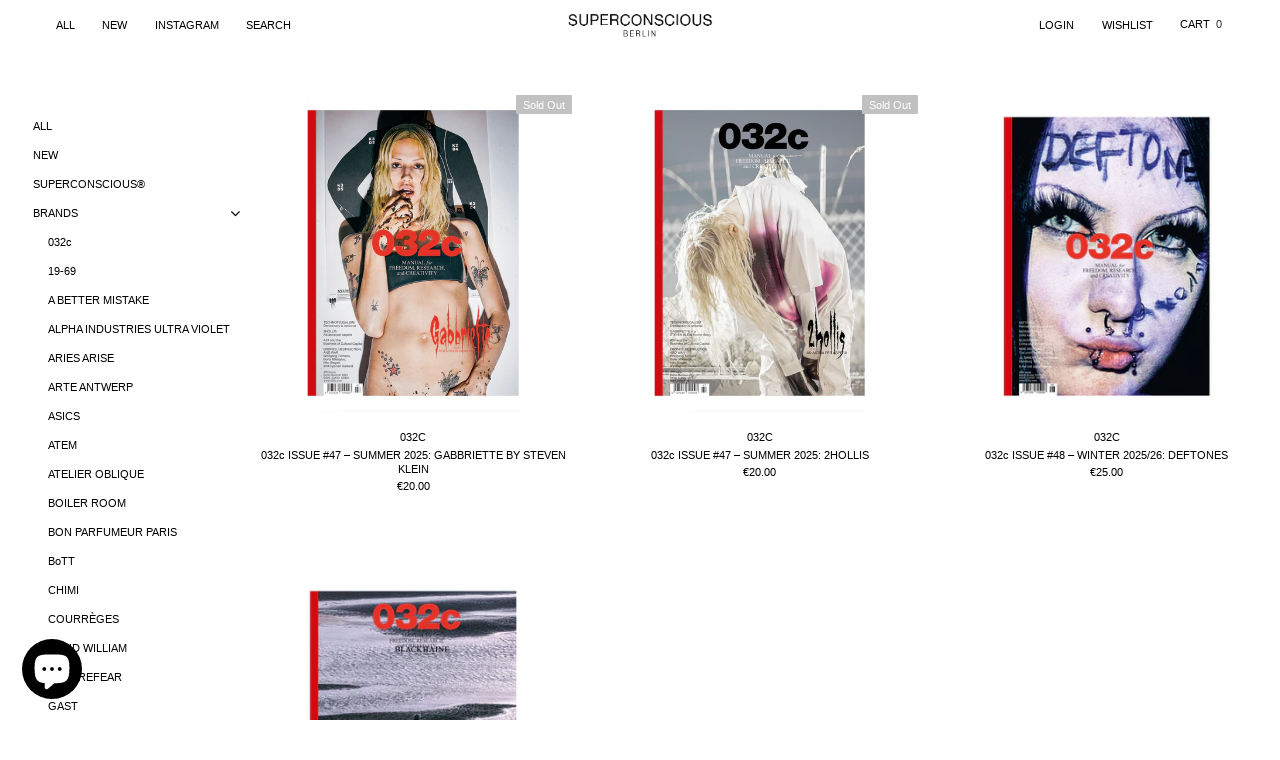

--- FILE ---
content_type: text/css
request_url: https://superconscious.de/cdn/shop/t/37/assets/theme-changes.css?v=105629155417844396241708407878
body_size: 4604
content:
:root{--border_dropdown: var(--body_color);--border_input: var(--body_color);--border_checkbox: var(--body_color);--font_size_plus4: 100%;--product_name_font_weight: 400;--font_size_btn: 100%;--font_size_minus2: 100%;--border_color_1:#000;--border_color_2:#000}*:not(.fa){font-family:"Helvetica Neue",Helvetica,Arial,Sans-serif!important;font-weight:400!important}.wrapper_header_07{position:fixed;width:100%;z-index:102;background-color:var(--body_bg);top:0!important;left:0!important}.header-07 .header-bottom{padding:.95em 0 .9em;color:var(--body_color)!important}body:not(.template-index) .header-07 .header-bottom{// background: transparent!important}.wrapper-navigation,.header-bottom{box-shadow:none!important}#main-collection-product-grid{padding-top:0!important}.content .title{font-size:140%}.wishlist-page{padding:2em 0}@media (max-width: 1199px){.header-mb .logo-img img,.header-mb .logo-title{max-width:150px}.different-toolbar{display:none}.header-07 .header-mb .cart-icon .cartCount{top:5px;right:3px}.site-nav li.dropdown a.menu__moblie{width:100%}.product-img-box .wrapper-images .slick-arrow{display:none;border:none!important;background-color:transparent!important;color:#000!important;text-align:center;padding-top:2px}.fa-angle-left:before{color:#000!important}}.navigation-07 .header-pc .right-groups{background:#fff}@media (max-width: 1024px){.header-07 .header-bottom{padding:.1em 0 .05em;position:static}.hamburger-icon.svg-mb{height:40px;margin-top:-2px}.navigation-07 .site-nav .menu-lv-1>a{font-size:13px}}.home-spotlight-2 .spotlight-inner{position:absolute;top:4.3em;left:5.3em;padding:0}@media (max-width: 1199px){.sticky-wrapper.is-sticky .header-bottom{animation-name:none}}@media (max-width: 1023px){.footbar-fixed{width:90vw;margin:0 auto;margin-bottom:5vw}header *,header{transform:none!important}.zoom-mouse.zoom-active{display:none!important}.header-07 .header-mb .cart-icon .cartCount{top:4px;right:-5px}.product-shop .groups-btn .margin-button #product-add-to-cart{margin-right:0}.product-shop .groups-btn .groups-btn-tree{flex-wrap:wrap}.layout_default .product-shop .groups-btn .wishlist{width:100%}.products-grid .grid-item{margin-bottom:0!important}.hamburger-icon{width:auto;padding-right:10px}.cart-icon{position:relative;padding-right:0;width:auto;margin-left:.7em}.site-nav li a .icon-dropdown{opacity:1}.site-nav .icon-dropdown{top:.42em}.view-mode{display:none!important}.filters-toolbar__sortby.toolbar-col{margin-left:auto}.site-footer{text-align:center}.site-footer li{margin-bottom:.5em}}.view-mode .icon-mode:nth-child(1),.view-mode .icon-mode:nth-child(4),.view-mode .icon-mode:nth-child(5),#shopify-section-sidebar-filter .widget-title,#customers_view,.sold_product,.theme-ask,.shopify-payment-button__more-options,.wishlist-header,.next-prev-product,.toolbar .toolbar-col .dropdown-menu li:nth-child(4),.toolbar .toolbar-col .dropdown-menu li:nth-child(5),#contactFormWrapper,.contact-us-page .line,.login-page .wrapper-title,.custom-or-abs,#privacy-policy .page-tpl .rte ul li:before,.home-slideshow .slick-dots,.slideshow .item:not(:first-child):not(.slick-slide),.new-label,.notification-cookies.accept_cookies_link .icon,.product-shop .quantity,.sale-label,.product-des .wishlist,.filters-toolbar__view-as,.collection-wrapper.page-header .collection-des,.filters-toolbar__view-as.toolbar-col .cart--info .size a,.fancybox-button--play,.fancybox-button--fullscreen,.fancybox-thumbs>ul>li:before,.product-shop .shopify-product-form label em,.animate-scale:before,#BIS_trigger,.header-07 .lang-currency-groups .currency-block .dropdown-label:before,.right-groups.header-items .wishlist span,.icon-filter,.ajax-success-normal{display:none!important}.sticky_form .sticky_group .quantity{visibility:hidden;pointer-events:none}.limited-view .label-tab,.filter-sortby .label-tab{border-color:transparent!important}.size-chart-open-popup{margin-top:.4em;background-image:none}.product-shop .product-title,.option-title h5,.cart-title h5,.customer-title h5,.product-shop .prices,.sidebar-links .widget-content .dropdown-cat li a,.sidebar-links .widget-content li a,.tabs__product-page .tab-links,.btn,.price-box,.page-header h2,.page-header h1,.product-vendor a{font-size:inherit!important;letter-spacing:0!important}.btn{font-weight:400}.product-vendor a,.vendor-product{text-transform:uppercase!important}.product-bottom{line-height:1.42857143!important}.store-availability-information-container .store-availability-information__button{margin-top:0}.product-title,.store-availability-information-container p{margin-bottom:0!important}.product-item .wrapper-compare.enable_vendor{min-height:auto!important}.price-box,.sidebar-links .widget-content li a{font-weight:400}.sidebar-links .widget-content li>a>span,.product-vendor a,.vendor-product span a,.menu-lv-1.item a,.nav-search a,.nav-wishlist a,.customer-links a,.cart-icon-05{position:relative}input[type=checkbox]+label:before{margin-top:-1px}@media (min-width: 1200px){.sidebar-links .widget-content li>a>span:before,.product-vendor a:before,.vendor-product span a:before,.menu-lv-1.item a span:before,.nav-search a span:before,.nav-wishlist a:before,.customer-links a:before,.cart-icon-05 a:before{position:absolute;left:0;width:0;bottom:-2px;height:1px;content:"";display:block;visibility:hidden;background:#000}.sidebar-links .widget-content li>a:hover>span:before,.product-vendor:hover a:before,.vendor-product span:hover a:before,.menu-lv-1.item:hover a span:before,.nav-search:hover a span:before,.nav-wishlist:hover a:before,.customer-links:hover a:before,.cart-icon-05:hover a:before{width:100%;visibility:visible}.header-lang-style2 .lang-currency-groups .btn-group{width:4em}.wrapper_header_07.header-lang-style2 .lang-currency-groups .dropdown-menu{box-shadow:none;border:1px solid}.header-lang-style2 .lang-currency-groups .dropdown-menu{padding:3px 11px 8px;min-width:2em;box-shadow:none;border:1px solid}.lang-block{margin-right:1.1em}.wrapper_header_07.header-lang-style2 .lang-currency-groups .dropdown-menu{padding:3px 9px 8px;margin-left:-10px}.wrapper_header_07.header-lang-style2 .lang-currency-groups .lang-dropdown .dropdown-menu{margin-left:-6px}.lang-currency-groups .btn-group.lang-dropdown .dropdown-item .text{left:-3px}}.layout_default .product-shop .groups-btn .wishlist:not(.whislist-added){border:1px solid var(--body_color)}.groups-btn-tree a.wishlist{transition:all .3s ease}.groups-btn-tree a.wishlist:hover{background:#000!important;color:#fff!important;border-color:#000!important}.whislist-added{visibility:hidden}.toolbar{background-color:transparent}.toolbar .filters-toolbar__limited-view .limited-view{min-width:0}.toolbar .filters-toolbar__sortby .filter-sortby{min-width:10.5em;line-height:1}.toolbar .toolbar-col .label-tab{padding:3px 0 0}.tabs__product-page .tab-links .icon-dropdown{color:var(--body_color)!important;margin-top:2px!important;opacity:1!important}.wrapper-newsletter .halo-modal-body #mailchimp-email-subscibe .input-group-field{border:1px solid #000;background-color:#fff;color:#000}.layout_default .collection-header .collection-wrapper,.page-header h1,.page-header h2{margin-top:0}.page-header h2{margin-bottom:20px}body.template-page .page-tpl,.contact-us-page,.login-page{max-width:55em;margin:0 auto;overflow-x:hidden}.sidebar-links .widget-content li a{padding:4px 0}.dropdown-cat li:niot(:last-child) a{padding:4px 0 0!important}.dropdown-cat li .icon-dropdown{top:-3px!important}.sidebar-links .widget-content li{padding-right:0}.header-07 .header-bottom-right .nav-wishlist a{top:0}.header-07 .lang-currency-groups .dropdown-label .text{font-size:var(--font_size);line-height:1.3em!important}.header-07 .customer-links a{line-height:1.3em!important}@media (min-width: 1200px){body:not(.template-index) .header-lang-style2 .wrapper-navigation{box-shadow:none}.header-default .header-panel-bt{align-items:center}.header-lang-style2 .lang-currency-groups .dropdown-label{padding-top:0!important;padding-bottom:0!important;padding-left:0!important}.header-07 .header-panel-bt .customer-links{top:0}.header-default .header-panel-bt .customer-links,.header-07 .header-bottom-right .nav-wishlist{margin-left:2.5em;padding-left:0}.sidebar-links .widget-content li a:hover:before,.sidebar-links .widget-content li a.active:before{top:3.9px;content:""}.sidebar-links .widget-content li a:hover,.sidebar-links .widget-content li a.active{padding-left:0!important}}.product-template .price{font-size:120%}#back-top a{width:26px;height:26px;color:#000;background-color:#fff;border:1px solid transparent}#back-top a i{font-size:56%}#back-top{bottom:60px;right:15px}.alert-warning{color:var(--body_color);background-color:var(--body_bg);border-color:transparent}#accept-cookies{background:#fff!important;border:1px solid}.footer-bottom{border-top:none!important}.page-tpl .rte ul,.page-tpl .rte ol,.blog-detail .rte ul,.blog-detail .rte ol,.tabs__product-page .tab-content ul,.tabs__product-page .tab-content ol{margin:1em 0}.qty-group .button:before,.qty-group .plus.button:after,.tabs__product-page .tab-content ul li:before,.page-tpl .rte ul li:before,.blog-detail .rte ul li:before{background-color:var(--body_color)!important}.tabs__product-page .tab-content ul li{position:relative;margin-left:1.5em}.tabs__product-page .tab-content ul li:before{position:absolute;top:-.45em;left:-1.5em}.wrapper_header_07.header-lang-style2 .is-sticky .fixed-right-menu .cart-fixed,.wrapper_header_07.header-lang-style2 .is-sticky .fixed-right-menu .search-fixed{border-left:none;border-left-width:0;border-left-style:solid;border-left-color:transparent}body,.page-tpl .rte,p,#accept-cookies .des,#accept-cookies .notification-cookies,.product-title,.product-name,.footbar-fixed .quantity,.short-description,.tabs__product-page .tab-content{line-height:1.3!important}p{margin-bottom:1.2em!important}.product-default{letter-spacing:inherit!important}.single-option-selector-quick{background:url(https://cdn.shopify.com/s/files/1/0016/2499/7923/files/caret.png?6019066979486807311) no-repeat right 8px top 50% #fff;-webkit-appearance:none;-moz-appearance:none;cursor:pointer;height:30px;padding:4px 25px 4px 10px;min-width:100px;height:39px;border-radius:0;width:auto;max-width:100%;min-width:100%}.qty-group .button:after{width:1px}.qty-group .button:before{height:1px}.price-box .old-price>.money{text-decoration:line-through!important}.hide-small{display:none}.hero3-col .spotlight-inner{text-align:center}.hero3-col img{width:100%;object-fit:cover;height:70vh}.hero-blocks{display:flex;flex-wrap:wrap}.hero3-col-zero .home-spotlight-2 .spotlight-inner{padding:15px 0 0;position:absolute;top:1em;left:2.5em}.hero-subtitle{text-transform:none!important;font-weight:400;font-size:100%;margin-bottom:0}.sidebar-links .icon-dropdown{top:-1px!important}.home-slideshow .item{display:flex!important;align-items:center!important;justify-content:center!important}.home-slideshow .item,.home-slideshow .item img{height:86vh!important;object-fit:cover}.slick-arrow{background-color:transparent;border:none;color:var(--body_color)}.slick-arrow:not(.slick-disabled):hover{background:transparent;color:var(--body_color);border-color:none}.slick-dots,.slide-content,.slick-arrow{// mix-blend-mode:difference}.home-slideshow .slick-arrow{opacity:1}.images-contain{width:100%}.slideshow{background:#fff}.slick-arrow svg{fill:#fff;stroke:#fff}.slick-dots button{opacity:1!important}.site-footer .footer-newsletter .input-group-field{margin-right:10px;min-width:calc(92vw - 129px)}.footbar-fixed .qty-group{height:100%}.footbar-fixed .qty-group .button{height:unset}.footbar-fixed .qty-group input[name=quantity]{padding:0}.store-availability-information{padding-top:0}.toolbar.toolbar-fix{padding-top:10px}.toolbar .toolbar-col .dropdown-menu{border-color:#000;box-shadow:none}.toolbar .toolbar-col .dropdown-menu li *{padding:4px 0 3px 9px}.tab-content a{text-decoration:underline}.cart-template .right-col .discount-code-field input{color:#000;border-color:#000}.page-tpl .rte ul li:before,.blog-detail .rte ul li:before{margin:4.5px 11px 10px 0}.wrapper-login-customer .wrapper-content .col-right>*{padding-left:0;padding-right:0}.widget-product .slick-arrow{top:calc(50% - 70px)}.product-vendor{margin-bottom:0}.product-shop .shopify-product-form .single-option-selector{padding:var(--padding_btn_qv_add_to_cart)!important;height:auto;width:100%}.product-shop .shopify-payment-button button.shopify-payment-button__button{padding:var(--padding_btn_qv_add_to_cart)!important}select{min-height:0}.product-shop .qty-group{max-width:137px;height:2.5em;margin-bottom:1.5em}.size-chart-open-popup{background-position:0 0;background-size:2.2em}.product-shop .qty-group .button.plus,.product-shop .qty-group .button.minus{border-left:none;border-right:none}.slick-next{right:0!important}.slick-prev{left:0!important}.hero3-col .col-12{padding:0 0 1.5em}@media (max-width: 1023px){.hero3-col-zero .col-12{padding:0}}.header-07 .lang-currency-groups .currency-block .dropdown-label{color:var(--body_color)}@media (min-width: 768px){.hero3-col:not(.hero3-col-zero)+.hero3-col-zero{margin-top:1.3em}.product-shop .groups-btn .margin-button #product-add-to-cart,.product-shop .groups-btn .margin-button .product-add-to-cart{margin-right:10px}}.w3000-spotlight-btn{opacity:0;position:absolute;left:50%;bottom:12%;background:#fff;transform:translate(-50%);pointer-events:none;transition:all .6s ease;box-shadow:0 2px 2px #0000001a}@media (min-width: 1024px){.hero3-col .col-12:hover .w3000-spotlight-btn{opacity:1;bottom:18%}.wishlist-page{padding:4em 2em}.hero3-col:first-child{padding-top:4.5em}.hero-blocks{padding:0 2em}.right-groups.header-items .top-location:first-child{right:-.5em;position:relative;margin-top:-1px}.header-07 .lang-currency-groups .currency-block .dropdown-label{padding-left:.3em;padding-right:0}.header-07.header-default .header-panel-bt .right-groups .header-bottom-right{padding-left:0!important}.header-07 .header-bottom-right .wrapper-top-cart{padding-left:2.5em;margin-top:1px}.cart-template .wrapper-cart-template .right-col{padding-right:2em}.header-07 .header-panel-bt .cart-icon{display:initial;line-height:1}.header-07 .header-panel-bt .cart-icon .cartCount{position:static;min-width:1em;min-height:0;height:auto;font-size:inherit;margin-top:-3px}}@media (max-width: 991px){.spotlight-3-blocks{flex-wrap:wrap}}.social-icons li.instagram:hover a,.social-icons li.facebook:hover a{background-color:transparent!important}.site-nav-desktop{display:none}.social-icons li{margin:0 2em 3em 0;width:1em;height:1em}.footer-top-col{margin-bottom:-10px}.footer-bottom-col{font-size:90%}.footer-bottom-col .social-icons a{width:1em;height:1em;line-height:1em}.sticky_form{padding:3px 0}.social-icons li:hover a{color:#000!important}.footer-top-col .social-icons a{line-height:1}.social-icons li a{width:1em;height:1em}@media (min-width: 1024px){.header-pc{padding:0 2.7em}.hero3-col img{height:33vw}.footer-nav-top,.footer-nav-bottom,.footer-top-col,.footer-bottom-col{display:flex;justify-content:center}.footer-top-col{align-items:baseline}.social-icons{position:absolute;left:0}.social-icons li{margin:0 0 2em 2em}.footer-top-col .social-icons a{margin-left:2em}.footer-nav-top .menu-lv-1:not(:last-child),.footer-nav-bottom .menu-lv-1:not(:last-child){margin-right:2.5em}.header-07 .wrapper-header-top{align-self:center}.site-nav-desktop{display:flex;margin-bottom:0}.site-nav-desktop li{margin-right:2.5em}.header-default .nav-search{max-width:none;margin-left:0;margin-bottom:0}.header-default .nav-search .icon-search{padding:0}.header-07 .header-bottom .container .wrapper-header-bt{padding:0 1em}.product-shop .groups-btn .wishlist{width:55%!important}.header-07 .header-panel-bt .cart-icon svg{width:90%}.hide-small{display:block}.hide-large{display:none}.header-lang-style2 .is-sticky .main-menu,.wrapper_header_default .is-sticky .main-menu{width:100%!important;margin-left:0!important}.product-photos{width:66%;max-width:66%!important;flex:0 0 66%!important;padding-right:5em}.product-shop{width:34%;max-width:34%!important;padding-top:7em}.prod-grid{display:grid;grid-template-columns:1fr;column-gap:1.2em;text-align:center}.prod-grid>div{margin-bottom:1.2em}.product-item .action{margin-bottom:0}.has-sticky-product-img [data-sticky-product-img]{position:static}}@media (min-width: 1024px) and (max-width: 1199px){.site-nav li a .icon-dropdown{top:6px}}@media (min-width: 1200px){.sub-menu-mobile{display:none!important}.site-nav .no-mega-menu .sub-menu-mobile{transition:none!important}#shopify-section-navigation-07 .main-menu>div:first-child{display:none}.cart-template .wrapper-cart-template .cart-list{padding-left:2em}#shopify-section-sidebar-filter{padding:6.5em 0 0 3em}.sidebar{position:sticky;top:10em;overflow-y:auto;max-height:calc(100vh - 10em);overflow-x:hidden}.halo-product-content,.recently-viewed-products{padding-left:4em;padding-right:4em}.hero3-col img{height:35vw}.product-item .product-des.abs-center{top:100%;-webkit-transform:translateY(-100%);transform:translateY(-100%)}}.product-vendor,.vendor-product{line-height:var(--font_size_plus10)}.custom-information .icon{display:none}.product-shop .product-title,.product-shop .prices{font-weight:400}.custom-information .wrapper-content .title,.store-availability-information__title strong{font-weight:400!important}@media (min-width: 768px) and (max-width: 1023px){.header-mb .header-mb-middle{width:20%}.main-content{padding-top:4em}}@media (max-width: 767px){.header-mb .header-mb-middle{width:calc(100% - 130px)}.hero3-col .col-12:first-of-type .spotlight-inner{top:7em}.home-spotlight-2 .spotlight-inner{top:2em;left:2.75em;padding:0}}@media (min-width: 768px){.hero3-col .col-12{padding:2.3em}.hero3-col-zero .col-12{padding:0}.hero3-col img{height:37vw}.hero3-col--two img{height:32vw}.vertical-tabs .wrapper-tab-content .tab-links{font-weight:400}.site-footer .footer-newsletter .input-group-field{min-width:272px}}@media (min-width: 800px){.fancybox-thumbs>ul>li{height:105px}}.tabs__product-page .tab-links.active{font-weight:400}body.template-product .vendor-product{margin-bottom:.3em}.fancybox-slide{background:#fff!important}.fancybox-arrow:after{background-color:#000;background-image:url([data-uri]);filter:invert(1)}.site-footer{padding-top:5em;padding-bottom:3em}.fancybox-button,.fancybox-infobar__body{background:#fff}.fancybox-button:after,.fancybox-button:before{background-color:#000;color:#000}.fancybox-button:not([disabled]){color:#000!important;background:#fff!important}.fancybox-toolbar{visibility:visible!important;opacity:1!important}@media (min-width: 800px){.fancybox-thumbs{//display: block !important}}.cart-template .cart-form .cart-header{background-color:#fff}.cart-template .wrapper-cart-template .cart-list .cart-product-item{margin-top:0;padding:10px 0 10px 1.8em;border:none!important;border-bottom:1px solid!important}.cart-template .wrapper-cart-template .cart-list .cart-product-item:last-child{border-bottom:none!important}.cart-template .right-col .total{border-bottom:none!important}.discount-code-field,.cart-template .grouped-bottom{border-top:none!important}.cart-template .cart-form .cart--quantity .qty-group{border-color:transparent!important}.cart-template .right-col .cart-header{border-bottom:none!important}.cart-template .cart-form .cart--remove a:hover{background-color:#fff}.cart-template .cart-form .cart--remove a{top:.15em}.discount-code-field p,.header-07 .header-panel-bt,.header-07 .header-panel-bt a,.header-07 .header-panel-bt svg{color:var(--body_color)!important}.fancybox-button--thumbs{width:0;height:0;visibility:hidden}.fancybox-bg{opacity:1!important;background:#fff!important}.fancybox-slide .fancybox-image-wrap{transition:none!important}.product-shop .groups-btn .wishlist.whislist-added{background:transparent!important;color:var(--color_wishlist);border-color:transparent}.layout_default .product-shop .groups-btn .wishlist{border:1px solid var(--body_color);border-radius:0}.wrapper-overlay{background-color:transparent}.menu-lv-1.item{margin-bottom:0}.footer-newsletter{width:fit-content}.site-footer .foot-title.newsletter-title{text-align:center}.site-footer .newsletter .btn,.infinite-scrolling .btn{border-color:#000!important;color:#fff!important;background-color:#000!important}.shopify-cleanslate role[button]{background:#000!important;background:#fff!important}.zoom-mouse{position:fixed;top:0;left:0;display:none;text-transform:uppercase;z-index:-1}.zoom-mouse.zoom-active{display:block;z-index:999}.product-photo-container,.product-photo-container img{cursor:none}.cart-template .wrapper-cart-template .grouped-bottom .total .price>span{font-size:120%;font-weight:600!important}.collection-wrapper.page-header h1{text-transform:uppercase;font-weight:700;line-height:var(--font_size_plus10);color:var(--page_title_color);position:absolute;margin-top:-1px}#search-form-mobile .header-search__form .search-bar{border:1px solid var(--body_color)!important;background:var(--body_bg)!important}#shopify-section-sidebar-filter .sidebar-label{display:none}#dummy-chat-button-iframe,#shopify-chat iframe{transform:scale(.7);bottom:-5px!important;left:-11px!important}@media (min-width: 1024px){#dummy-chat-button-iframe,#shopify-chat iframe{transform:scale(.75);bottom:-1px!important;left:0!important}.infinite-scrolling .btn{width:69%;display:inline-block;max-width:none}}
/*# sourceMappingURL=/cdn/shop/t/37/assets/theme-changes.css.map?v=105629155417844396241708407878 */
